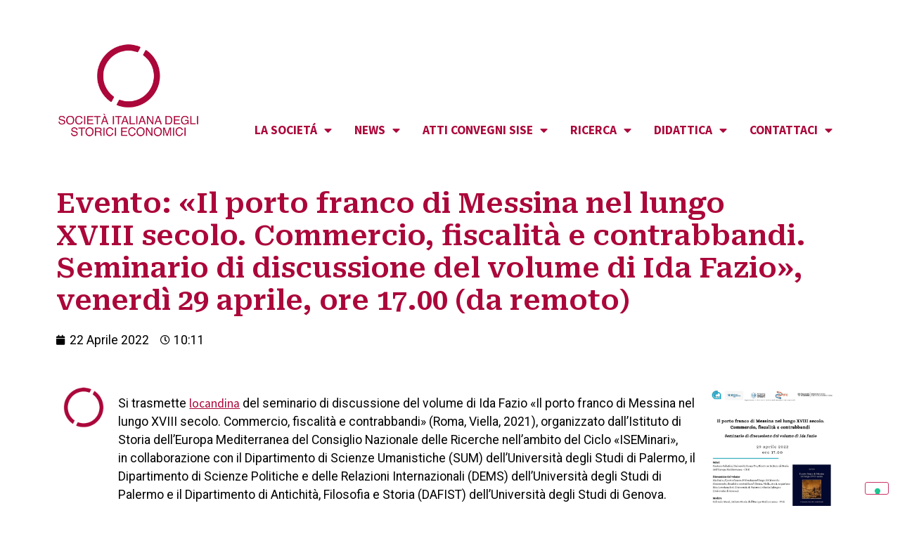

--- FILE ---
content_type: text/html; charset=UTF-8
request_url: https://www.sisenet.it/%EF%BF%BCevento-il-porto-franco-di-messina-nel-lungo-xviii-secolo-commercio-fiscalita-e-contrabbandi-seminario-di-discussione-del-volume-di-ida-fazio-venerdi-29-aprile-ore/
body_size: 20395
content:
<!doctype html>
<html lang="it-IT">
<head>
	<meta charset="UTF-8">
	<meta name="viewport" content="width=device-width, initial-scale=1">
	<link rel="profile" href="https://gmpg.org/xfn/11">
	<meta name='robots' content='index, follow, max-image-preview:large, max-snippet:-1, max-video-preview:-1' />

	<!-- This site is optimized with the Yoast SEO plugin v21.9.1 - https://yoast.com/wordpress/plugins/seo/ -->
	<title>￼Evento: «Il porto franco di Messina nel lungo XVIII secolo. Commercio, fiscalità e contrabbandi. Seminario di discussione del volume di Ida Fazio», venerdì 29 aprile, ore 17.00 (da remoto)￼ - SISENET</title>
	<link rel="canonical" href="https://www.sisenet.it/￼evento-il-porto-franco-di-messina-nel-lungo-xviii-secolo-commercio-fiscalita-e-contrabbandi-seminario-di-discussione-del-volume-di-ida-fazio-venerdi-29-aprile-ore/" />
	<meta property="og:locale" content="it_IT" />
	<meta property="og:type" content="article" />
	<meta property="og:title" content="￼Evento: «Il porto franco di Messina nel lungo XVIII secolo. Commercio, fiscalità e contrabbandi. Seminario di discussione del volume di Ida Fazio», venerdì 29 aprile, ore 17.00 (da remoto)￼ - SISENET" />
	<meta property="og:description" content="Si trasmette locandina del seminario di discussione del volume di Ida Fazio «Il porto franco di Messina nel lungo XVIII secolo. Commercio, fiscalità e contrabbandi» (Roma, Viella, 2021), organizzato dall’Istituto di Storia dell’Europa Mediterranea del Consiglio Nazionale delle Ricerche nell’ambito del Ciclo «ISEMinari», in collaborazione con il Dipartimento di Scienze Umanistiche (SUM) dell’Università degli Studi di Palermo, il Dipartimento di [&hellip;]" />
	<meta property="og:url" content="https://www.sisenet.it/￼evento-il-porto-franco-di-messina-nel-lungo-xviii-secolo-commercio-fiscalita-e-contrabbandi-seminario-di-discussione-del-volume-di-ida-fazio-venerdi-29-aprile-ore/" />
	<meta property="og:site_name" content="SISENET" />
	<meta property="article:published_time" content="2022-04-27T08:11:00+00:00" />
	<meta property="article:modified_time" content="2022-04-22T08:18:12+00:00" />
	<meta name="author" content="Sisenet" />
	<meta name="twitter:card" content="summary_large_image" />
	<meta name="twitter:image" content="https://www.sisenet.it/wp-content/uploads/2022/04/Il-porto-franco-di-Messina-nel-lungo-XVIII-secolo_Web-1-pdf.jpg" />
	<meta name="twitter:label1" content="Scritto da" />
	<meta name="twitter:data1" content="Sisenet" />
	<meta name="twitter:label2" content="Tempo di lettura stimato" />
	<meta name="twitter:data2" content="2 minuti" />
	<script type="application/ld+json" class="yoast-schema-graph">{"@context":"https://schema.org","@graph":[{"@type":"WebPage","@id":"https://www.sisenet.it/%ef%bf%bcevento-il-porto-franco-di-messina-nel-lungo-xviii-secolo-commercio-fiscalita-e-contrabbandi-seminario-di-discussione-del-volume-di-ida-fazio-venerdi-29-aprile-ore/","url":"https://www.sisenet.it/%ef%bf%bcevento-il-porto-franco-di-messina-nel-lungo-xviii-secolo-commercio-fiscalita-e-contrabbandi-seminario-di-discussione-del-volume-di-ida-fazio-venerdi-29-aprile-ore/","name":"￼Evento: «Il porto franco di Messina nel lungo XVIII secolo. Commercio, fiscalità e contrabbandi. Seminario di discussione del volume di Ida Fazio», venerdì 29 aprile, ore 17.00 (da remoto)￼ - SISENET","isPartOf":{"@id":"https://www.sisenet.it/#website"},"primaryImageOfPage":{"@id":"https://www.sisenet.it/%ef%bf%bcevento-il-porto-franco-di-messina-nel-lungo-xviii-secolo-commercio-fiscalita-e-contrabbandi-seminario-di-discussione-del-volume-di-ida-fazio-venerdi-29-aprile-ore/#primaryimage"},"image":{"@id":"https://www.sisenet.it/%ef%bf%bcevento-il-porto-franco-di-messina-nel-lungo-xviii-secolo-commercio-fiscalita-e-contrabbandi-seminario-di-discussione-del-volume-di-ida-fazio-venerdi-29-aprile-ore/#primaryimage"},"thumbnailUrl":"https://www.sisenet.it/wp-content/uploads/2022/04/Il-porto-franco-di-Messina-nel-lungo-XVIII-secolo_Web-1-pdf.jpg","datePublished":"2022-04-27T08:11:00+00:00","dateModified":"2022-04-22T08:18:12+00:00","author":{"@id":"https://www.sisenet.it/#/schema/person/0c3c8829ea9ae1142657fd4e070ac2d4"},"breadcrumb":{"@id":"https://www.sisenet.it/%ef%bf%bcevento-il-porto-franco-di-messina-nel-lungo-xviii-secolo-commercio-fiscalita-e-contrabbandi-seminario-di-discussione-del-volume-di-ida-fazio-venerdi-29-aprile-ore/#breadcrumb"},"inLanguage":"it-IT","potentialAction":[{"@type":"ReadAction","target":["https://www.sisenet.it/%ef%bf%bcevento-il-porto-franco-di-messina-nel-lungo-xviii-secolo-commercio-fiscalita-e-contrabbandi-seminario-di-discussione-del-volume-di-ida-fazio-venerdi-29-aprile-ore/"]}]},{"@type":"ImageObject","inLanguage":"it-IT","@id":"https://www.sisenet.it/%ef%bf%bcevento-il-porto-franco-di-messina-nel-lungo-xviii-secolo-commercio-fiscalita-e-contrabbandi-seminario-di-discussione-del-volume-di-ida-fazio-venerdi-29-aprile-ore/#primaryimage","url":"https://www.sisenet.it/wp-content/uploads/2022/04/Il-porto-franco-di-Messina-nel-lungo-XVIII-secolo_Web-1-pdf.jpg","contentUrl":"https://www.sisenet.it/wp-content/uploads/2022/04/Il-porto-franco-di-Messina-nel-lungo-XVIII-secolo_Web-1-pdf.jpg"},{"@type":"BreadcrumbList","@id":"https://www.sisenet.it/%ef%bf%bcevento-il-porto-franco-di-messina-nel-lungo-xviii-secolo-commercio-fiscalita-e-contrabbandi-seminario-di-discussione-del-volume-di-ida-fazio-venerdi-29-aprile-ore/#breadcrumb","itemListElement":[{"@type":"ListItem","position":1,"name":"Home","item":"https://www.sisenet.it/"},{"@type":"ListItem","position":2,"name":"￼Evento: «Il porto franco di Messina nel lungo XVIII secolo. Commercio, fiscalità e contrabbandi. Seminario di discussione del volume di Ida Fazio», venerdì 29 aprile, ore 17.00 (da remoto)￼"}]},{"@type":"WebSite","@id":"https://www.sisenet.it/#website","url":"https://www.sisenet.it/","name":"SISENET","description":"Società Italiana degli Storici Economici","potentialAction":[{"@type":"SearchAction","target":{"@type":"EntryPoint","urlTemplate":"https://www.sisenet.it/?s={search_term_string}"},"query-input":"required name=search_term_string"}],"inLanguage":"it-IT"},{"@type":"Person","@id":"https://www.sisenet.it/#/schema/person/0c3c8829ea9ae1142657fd4e070ac2d4","name":"Sisenet","image":{"@type":"ImageObject","inLanguage":"it-IT","@id":"https://www.sisenet.it/#/schema/person/image/","url":"https://secure.gravatar.com/avatar/bc993fb568067dd714668eb3c294cdc4?s=96&d=mm&r=g","contentUrl":"https://secure.gravatar.com/avatar/bc993fb568067dd714668eb3c294cdc4?s=96&d=mm&r=g","caption":"Sisenet"},"url":"https://www.sisenet.it/author/sisenet/"}]}</script>
	<!-- / Yoast SEO plugin. -->


<link rel="alternate" type="application/rss+xml" title="SISENET &raquo; Feed" href="https://www.sisenet.it/feed/" />
<link rel="alternate" type="application/rss+xml" title="SISENET &raquo; Feed dei commenti" href="https://www.sisenet.it/comments/feed/" />
<script>
window._wpemojiSettings = {"baseUrl":"https:\/\/s.w.org\/images\/core\/emoji\/14.0.0\/72x72\/","ext":".png","svgUrl":"https:\/\/s.w.org\/images\/core\/emoji\/14.0.0\/svg\/","svgExt":".svg","source":{"concatemoji":"https:\/\/www.sisenet.it\/wp-includes\/js\/wp-emoji-release.min.js?ver=6.4.7"}};
/*! This file is auto-generated */
!function(i,n){var o,s,e;function c(e){try{var t={supportTests:e,timestamp:(new Date).valueOf()};sessionStorage.setItem(o,JSON.stringify(t))}catch(e){}}function p(e,t,n){e.clearRect(0,0,e.canvas.width,e.canvas.height),e.fillText(t,0,0);var t=new Uint32Array(e.getImageData(0,0,e.canvas.width,e.canvas.height).data),r=(e.clearRect(0,0,e.canvas.width,e.canvas.height),e.fillText(n,0,0),new Uint32Array(e.getImageData(0,0,e.canvas.width,e.canvas.height).data));return t.every(function(e,t){return e===r[t]})}function u(e,t,n){switch(t){case"flag":return n(e,"\ud83c\udff3\ufe0f\u200d\u26a7\ufe0f","\ud83c\udff3\ufe0f\u200b\u26a7\ufe0f")?!1:!n(e,"\ud83c\uddfa\ud83c\uddf3","\ud83c\uddfa\u200b\ud83c\uddf3")&&!n(e,"\ud83c\udff4\udb40\udc67\udb40\udc62\udb40\udc65\udb40\udc6e\udb40\udc67\udb40\udc7f","\ud83c\udff4\u200b\udb40\udc67\u200b\udb40\udc62\u200b\udb40\udc65\u200b\udb40\udc6e\u200b\udb40\udc67\u200b\udb40\udc7f");case"emoji":return!n(e,"\ud83e\udef1\ud83c\udffb\u200d\ud83e\udef2\ud83c\udfff","\ud83e\udef1\ud83c\udffb\u200b\ud83e\udef2\ud83c\udfff")}return!1}function f(e,t,n){var r="undefined"!=typeof WorkerGlobalScope&&self instanceof WorkerGlobalScope?new OffscreenCanvas(300,150):i.createElement("canvas"),a=r.getContext("2d",{willReadFrequently:!0}),o=(a.textBaseline="top",a.font="600 32px Arial",{});return e.forEach(function(e){o[e]=t(a,e,n)}),o}function t(e){var t=i.createElement("script");t.src=e,t.defer=!0,i.head.appendChild(t)}"undefined"!=typeof Promise&&(o="wpEmojiSettingsSupports",s=["flag","emoji"],n.supports={everything:!0,everythingExceptFlag:!0},e=new Promise(function(e){i.addEventListener("DOMContentLoaded",e,{once:!0})}),new Promise(function(t){var n=function(){try{var e=JSON.parse(sessionStorage.getItem(o));if("object"==typeof e&&"number"==typeof e.timestamp&&(new Date).valueOf()<e.timestamp+604800&&"object"==typeof e.supportTests)return e.supportTests}catch(e){}return null}();if(!n){if("undefined"!=typeof Worker&&"undefined"!=typeof OffscreenCanvas&&"undefined"!=typeof URL&&URL.createObjectURL&&"undefined"!=typeof Blob)try{var e="postMessage("+f.toString()+"("+[JSON.stringify(s),u.toString(),p.toString()].join(",")+"));",r=new Blob([e],{type:"text/javascript"}),a=new Worker(URL.createObjectURL(r),{name:"wpTestEmojiSupports"});return void(a.onmessage=function(e){c(n=e.data),a.terminate(),t(n)})}catch(e){}c(n=f(s,u,p))}t(n)}).then(function(e){for(var t in e)n.supports[t]=e[t],n.supports.everything=n.supports.everything&&n.supports[t],"flag"!==t&&(n.supports.everythingExceptFlag=n.supports.everythingExceptFlag&&n.supports[t]);n.supports.everythingExceptFlag=n.supports.everythingExceptFlag&&!n.supports.flag,n.DOMReady=!1,n.readyCallback=function(){n.DOMReady=!0}}).then(function(){return e}).then(function(){var e;n.supports.everything||(n.readyCallback(),(e=n.source||{}).concatemoji?t(e.concatemoji):e.wpemoji&&e.twemoji&&(t(e.twemoji),t(e.wpemoji)))}))}((window,document),window._wpemojiSettings);
</script>
<style id='wp-emoji-styles-inline-css'>

	img.wp-smiley, img.emoji {
		display: inline !important;
		border: none !important;
		box-shadow: none !important;
		height: 1em !important;
		width: 1em !important;
		margin: 0 0.07em !important;
		vertical-align: -0.1em !important;
		background: none !important;
		padding: 0 !important;
	}
</style>
<link rel='stylesheet' id='wp-block-library-css' href='https://www.sisenet.it/wp-includes/css/dist/block-library/style.min.css?ver=6.4.7' media='all' />
<style id='classic-theme-styles-inline-css'>
/*! This file is auto-generated */
.wp-block-button__link{color:#fff;background-color:#32373c;border-radius:9999px;box-shadow:none;text-decoration:none;padding:calc(.667em + 2px) calc(1.333em + 2px);font-size:1.125em}.wp-block-file__button{background:#32373c;color:#fff;text-decoration:none}
</style>
<style id='global-styles-inline-css'>
body{--wp--preset--color--black: #000000;--wp--preset--color--cyan-bluish-gray: #abb8c3;--wp--preset--color--white: #ffffff;--wp--preset--color--pale-pink: #f78da7;--wp--preset--color--vivid-red: #cf2e2e;--wp--preset--color--luminous-vivid-orange: #ff6900;--wp--preset--color--luminous-vivid-amber: #fcb900;--wp--preset--color--light-green-cyan: #7bdcb5;--wp--preset--color--vivid-green-cyan: #00d084;--wp--preset--color--pale-cyan-blue: #8ed1fc;--wp--preset--color--vivid-cyan-blue: #0693e3;--wp--preset--color--vivid-purple: #9b51e0;--wp--preset--gradient--vivid-cyan-blue-to-vivid-purple: linear-gradient(135deg,rgba(6,147,227,1) 0%,rgb(155,81,224) 100%);--wp--preset--gradient--light-green-cyan-to-vivid-green-cyan: linear-gradient(135deg,rgb(122,220,180) 0%,rgb(0,208,130) 100%);--wp--preset--gradient--luminous-vivid-amber-to-luminous-vivid-orange: linear-gradient(135deg,rgba(252,185,0,1) 0%,rgba(255,105,0,1) 100%);--wp--preset--gradient--luminous-vivid-orange-to-vivid-red: linear-gradient(135deg,rgba(255,105,0,1) 0%,rgb(207,46,46) 100%);--wp--preset--gradient--very-light-gray-to-cyan-bluish-gray: linear-gradient(135deg,rgb(238,238,238) 0%,rgb(169,184,195) 100%);--wp--preset--gradient--cool-to-warm-spectrum: linear-gradient(135deg,rgb(74,234,220) 0%,rgb(151,120,209) 20%,rgb(207,42,186) 40%,rgb(238,44,130) 60%,rgb(251,105,98) 80%,rgb(254,248,76) 100%);--wp--preset--gradient--blush-light-purple: linear-gradient(135deg,rgb(255,206,236) 0%,rgb(152,150,240) 100%);--wp--preset--gradient--blush-bordeaux: linear-gradient(135deg,rgb(254,205,165) 0%,rgb(254,45,45) 50%,rgb(107,0,62) 100%);--wp--preset--gradient--luminous-dusk: linear-gradient(135deg,rgb(255,203,112) 0%,rgb(199,81,192) 50%,rgb(65,88,208) 100%);--wp--preset--gradient--pale-ocean: linear-gradient(135deg,rgb(255,245,203) 0%,rgb(182,227,212) 50%,rgb(51,167,181) 100%);--wp--preset--gradient--electric-grass: linear-gradient(135deg,rgb(202,248,128) 0%,rgb(113,206,126) 100%);--wp--preset--gradient--midnight: linear-gradient(135deg,rgb(2,3,129) 0%,rgb(40,116,252) 100%);--wp--preset--font-size--small: 13px;--wp--preset--font-size--medium: 20px;--wp--preset--font-size--large: 36px;--wp--preset--font-size--x-large: 42px;--wp--preset--spacing--20: 0.44rem;--wp--preset--spacing--30: 0.67rem;--wp--preset--spacing--40: 1rem;--wp--preset--spacing--50: 1.5rem;--wp--preset--spacing--60: 2.25rem;--wp--preset--spacing--70: 3.38rem;--wp--preset--spacing--80: 5.06rem;--wp--preset--shadow--natural: 6px 6px 9px rgba(0, 0, 0, 0.2);--wp--preset--shadow--deep: 12px 12px 50px rgba(0, 0, 0, 0.4);--wp--preset--shadow--sharp: 6px 6px 0px rgba(0, 0, 0, 0.2);--wp--preset--shadow--outlined: 6px 6px 0px -3px rgba(255, 255, 255, 1), 6px 6px rgba(0, 0, 0, 1);--wp--preset--shadow--crisp: 6px 6px 0px rgba(0, 0, 0, 1);}:where(.is-layout-flex){gap: 0.5em;}:where(.is-layout-grid){gap: 0.5em;}body .is-layout-flow > .alignleft{float: left;margin-inline-start: 0;margin-inline-end: 2em;}body .is-layout-flow > .alignright{float: right;margin-inline-start: 2em;margin-inline-end: 0;}body .is-layout-flow > .aligncenter{margin-left: auto !important;margin-right: auto !important;}body .is-layout-constrained > .alignleft{float: left;margin-inline-start: 0;margin-inline-end: 2em;}body .is-layout-constrained > .alignright{float: right;margin-inline-start: 2em;margin-inline-end: 0;}body .is-layout-constrained > .aligncenter{margin-left: auto !important;margin-right: auto !important;}body .is-layout-constrained > :where(:not(.alignleft):not(.alignright):not(.alignfull)){max-width: var(--wp--style--global--content-size);margin-left: auto !important;margin-right: auto !important;}body .is-layout-constrained > .alignwide{max-width: var(--wp--style--global--wide-size);}body .is-layout-flex{display: flex;}body .is-layout-flex{flex-wrap: wrap;align-items: center;}body .is-layout-flex > *{margin: 0;}body .is-layout-grid{display: grid;}body .is-layout-grid > *{margin: 0;}:where(.wp-block-columns.is-layout-flex){gap: 2em;}:where(.wp-block-columns.is-layout-grid){gap: 2em;}:where(.wp-block-post-template.is-layout-flex){gap: 1.25em;}:where(.wp-block-post-template.is-layout-grid){gap: 1.25em;}.has-black-color{color: var(--wp--preset--color--black) !important;}.has-cyan-bluish-gray-color{color: var(--wp--preset--color--cyan-bluish-gray) !important;}.has-white-color{color: var(--wp--preset--color--white) !important;}.has-pale-pink-color{color: var(--wp--preset--color--pale-pink) !important;}.has-vivid-red-color{color: var(--wp--preset--color--vivid-red) !important;}.has-luminous-vivid-orange-color{color: var(--wp--preset--color--luminous-vivid-orange) !important;}.has-luminous-vivid-amber-color{color: var(--wp--preset--color--luminous-vivid-amber) !important;}.has-light-green-cyan-color{color: var(--wp--preset--color--light-green-cyan) !important;}.has-vivid-green-cyan-color{color: var(--wp--preset--color--vivid-green-cyan) !important;}.has-pale-cyan-blue-color{color: var(--wp--preset--color--pale-cyan-blue) !important;}.has-vivid-cyan-blue-color{color: var(--wp--preset--color--vivid-cyan-blue) !important;}.has-vivid-purple-color{color: var(--wp--preset--color--vivid-purple) !important;}.has-black-background-color{background-color: var(--wp--preset--color--black) !important;}.has-cyan-bluish-gray-background-color{background-color: var(--wp--preset--color--cyan-bluish-gray) !important;}.has-white-background-color{background-color: var(--wp--preset--color--white) !important;}.has-pale-pink-background-color{background-color: var(--wp--preset--color--pale-pink) !important;}.has-vivid-red-background-color{background-color: var(--wp--preset--color--vivid-red) !important;}.has-luminous-vivid-orange-background-color{background-color: var(--wp--preset--color--luminous-vivid-orange) !important;}.has-luminous-vivid-amber-background-color{background-color: var(--wp--preset--color--luminous-vivid-amber) !important;}.has-light-green-cyan-background-color{background-color: var(--wp--preset--color--light-green-cyan) !important;}.has-vivid-green-cyan-background-color{background-color: var(--wp--preset--color--vivid-green-cyan) !important;}.has-pale-cyan-blue-background-color{background-color: var(--wp--preset--color--pale-cyan-blue) !important;}.has-vivid-cyan-blue-background-color{background-color: var(--wp--preset--color--vivid-cyan-blue) !important;}.has-vivid-purple-background-color{background-color: var(--wp--preset--color--vivid-purple) !important;}.has-black-border-color{border-color: var(--wp--preset--color--black) !important;}.has-cyan-bluish-gray-border-color{border-color: var(--wp--preset--color--cyan-bluish-gray) !important;}.has-white-border-color{border-color: var(--wp--preset--color--white) !important;}.has-pale-pink-border-color{border-color: var(--wp--preset--color--pale-pink) !important;}.has-vivid-red-border-color{border-color: var(--wp--preset--color--vivid-red) !important;}.has-luminous-vivid-orange-border-color{border-color: var(--wp--preset--color--luminous-vivid-orange) !important;}.has-luminous-vivid-amber-border-color{border-color: var(--wp--preset--color--luminous-vivid-amber) !important;}.has-light-green-cyan-border-color{border-color: var(--wp--preset--color--light-green-cyan) !important;}.has-vivid-green-cyan-border-color{border-color: var(--wp--preset--color--vivid-green-cyan) !important;}.has-pale-cyan-blue-border-color{border-color: var(--wp--preset--color--pale-cyan-blue) !important;}.has-vivid-cyan-blue-border-color{border-color: var(--wp--preset--color--vivid-cyan-blue) !important;}.has-vivid-purple-border-color{border-color: var(--wp--preset--color--vivid-purple) !important;}.has-vivid-cyan-blue-to-vivid-purple-gradient-background{background: var(--wp--preset--gradient--vivid-cyan-blue-to-vivid-purple) !important;}.has-light-green-cyan-to-vivid-green-cyan-gradient-background{background: var(--wp--preset--gradient--light-green-cyan-to-vivid-green-cyan) !important;}.has-luminous-vivid-amber-to-luminous-vivid-orange-gradient-background{background: var(--wp--preset--gradient--luminous-vivid-amber-to-luminous-vivid-orange) !important;}.has-luminous-vivid-orange-to-vivid-red-gradient-background{background: var(--wp--preset--gradient--luminous-vivid-orange-to-vivid-red) !important;}.has-very-light-gray-to-cyan-bluish-gray-gradient-background{background: var(--wp--preset--gradient--very-light-gray-to-cyan-bluish-gray) !important;}.has-cool-to-warm-spectrum-gradient-background{background: var(--wp--preset--gradient--cool-to-warm-spectrum) !important;}.has-blush-light-purple-gradient-background{background: var(--wp--preset--gradient--blush-light-purple) !important;}.has-blush-bordeaux-gradient-background{background: var(--wp--preset--gradient--blush-bordeaux) !important;}.has-luminous-dusk-gradient-background{background: var(--wp--preset--gradient--luminous-dusk) !important;}.has-pale-ocean-gradient-background{background: var(--wp--preset--gradient--pale-ocean) !important;}.has-electric-grass-gradient-background{background: var(--wp--preset--gradient--electric-grass) !important;}.has-midnight-gradient-background{background: var(--wp--preset--gradient--midnight) !important;}.has-small-font-size{font-size: var(--wp--preset--font-size--small) !important;}.has-medium-font-size{font-size: var(--wp--preset--font-size--medium) !important;}.has-large-font-size{font-size: var(--wp--preset--font-size--large) !important;}.has-x-large-font-size{font-size: var(--wp--preset--font-size--x-large) !important;}
.wp-block-navigation a:where(:not(.wp-element-button)){color: inherit;}
:where(.wp-block-post-template.is-layout-flex){gap: 1.25em;}:where(.wp-block-post-template.is-layout-grid){gap: 1.25em;}
:where(.wp-block-columns.is-layout-flex){gap: 2em;}:where(.wp-block-columns.is-layout-grid){gap: 2em;}
.wp-block-pullquote{font-size: 1.5em;line-height: 1.6;}
</style>
<link rel='stylesheet' id='contact-form-7-css' href='https://www.sisenet.it/wp-content/plugins/contact-form-7/includes/css/styles.css?ver=5.8.6' media='all' />
<link rel='stylesheet' id='parent-style-css' href='https://www.sisenet.it/wp-content/themes/hello-elementor/style.css?ver=6.4.7' media='all' />
<link rel='stylesheet' id='hello-elementor-css' href='https://www.sisenet.it/wp-content/themes/hello-elementor/style.min.css?ver=3.0.1' media='all' />
<link rel='stylesheet' id='hello-elementor-theme-style-css' href='https://www.sisenet.it/wp-content/themes/hello-elementor/theme.min.css?ver=3.0.1' media='all' />
<link rel='stylesheet' id='hello-elementor-header-footer-css' href='https://www.sisenet.it/wp-content/themes/hello-elementor/header-footer.min.css?ver=3.0.1' media='all' />
<link rel='stylesheet' id='elementor-frontend-css' href='https://www.sisenet.it/wp-content/plugins/elementor/assets/css/frontend-lite.min.css?ver=3.18.3' media='all' />
<link rel='stylesheet' id='elementor-post-5705-css' href='https://www.sisenet.it/wp-content/uploads/elementor/css/post-5705.css?ver=1706192116' media='all' />
<link rel='stylesheet' id='elementor-icons-css' href='https://www.sisenet.it/wp-content/plugins/elementor/assets/lib/eicons/css/elementor-icons.min.css?ver=5.25.0' media='all' />
<link rel='stylesheet' id='swiper-css' href='https://www.sisenet.it/wp-content/plugins/elementor/assets/lib/swiper/v8/css/swiper.min.css?ver=8.4.5' media='all' />
<link rel='stylesheet' id='elementor-pro-css' href='https://www.sisenet.it/wp-content/plugins/elementor-pro/assets/css/frontend-lite.min.css?ver=3.18.3' media='all' />
<link rel='stylesheet' id='elementor-global-css' href='https://www.sisenet.it/wp-content/uploads/elementor/css/global.css?ver=1706192116' media='all' />
<link rel='stylesheet' id='elementor-post-5723-css' href='https://www.sisenet.it/wp-content/uploads/elementor/css/post-5723.css?ver=1706192116' media='all' />
<link rel='stylesheet' id='elementor-post-6020-css' href='https://www.sisenet.it/wp-content/uploads/elementor/css/post-6020.css?ver=1729100443' media='all' />
<link rel='stylesheet' id='elementor-post-5764-css' href='https://www.sisenet.it/wp-content/uploads/elementor/css/post-5764.css?ver=1706192518' media='all' />
<link rel='stylesheet' id='google-fonts-1-css' href='https://fonts.googleapis.com/css?family=Roboto%3A100%2C100italic%2C200%2C200italic%2C300%2C300italic%2C400%2C400italic%2C500%2C500italic%2C600%2C600italic%2C700%2C700italic%2C800%2C800italic%2C900%2C900italic%7CRoboto+Slab%3A100%2C100italic%2C200%2C200italic%2C300%2C300italic%2C400%2C400italic%2C500%2C500italic%2C600%2C600italic%2C700%2C700italic%2C800%2C800italic%2C900%2C900italic%7CSource+Sans+Pro%3A100%2C100italic%2C200%2C200italic%2C300%2C300italic%2C400%2C400italic%2C500%2C500italic%2C600%2C600italic%2C700%2C700italic%2C800%2C800italic%2C900%2C900italic%7CRoboto+Serif%3A100%2C100italic%2C200%2C200italic%2C300%2C300italic%2C400%2C400italic%2C500%2C500italic%2C600%2C600italic%2C700%2C700italic%2C800%2C800italic%2C900%2C900italic&#038;display=swap&#038;ver=6.4.7' media='all' />
<link rel='stylesheet' id='elementor-icons-shared-0-css' href='https://www.sisenet.it/wp-content/plugins/elementor/assets/lib/font-awesome/css/fontawesome.min.css?ver=5.15.3' media='all' />
<link rel='stylesheet' id='elementor-icons-fa-solid-css' href='https://www.sisenet.it/wp-content/plugins/elementor/assets/lib/font-awesome/css/solid.min.css?ver=5.15.3' media='all' />
<link rel='stylesheet' id='elementor-icons-fa-brands-css' href='https://www.sisenet.it/wp-content/plugins/elementor/assets/lib/font-awesome/css/brands.min.css?ver=5.15.3' media='all' />
<link rel="preconnect" href="https://fonts.gstatic.com/" crossorigin><link rel="https://api.w.org/" href="https://www.sisenet.it/wp-json/" /><link rel="alternate" type="application/json" href="https://www.sisenet.it/wp-json/wp/v2/posts/4915" /><link rel="EditURI" type="application/rsd+xml" title="RSD" href="https://www.sisenet.it/xmlrpc.php?rsd" />
<meta name="generator" content="WordPress 6.4.7" />
<link rel='shortlink' href='https://www.sisenet.it/?p=4915' />
<link rel="alternate" type="application/json+oembed" href="https://www.sisenet.it/wp-json/oembed/1.0/embed?url=https%3A%2F%2Fwww.sisenet.it%2F%25ef%25bf%25bcevento-il-porto-franco-di-messina-nel-lungo-xviii-secolo-commercio-fiscalita-e-contrabbandi-seminario-di-discussione-del-volume-di-ida-fazio-venerdi-29-aprile-ore%2F" />
<link rel="alternate" type="text/xml+oembed" href="https://www.sisenet.it/wp-json/oembed/1.0/embed?url=https%3A%2F%2Fwww.sisenet.it%2F%25ef%25bf%25bcevento-il-porto-franco-di-messina-nel-lungo-xviii-secolo-commercio-fiscalita-e-contrabbandi-seminario-di-discussione-del-volume-di-ida-fazio-venerdi-29-aprile-ore%2F&#038;format=xml" />
<meta name="generator" content="Elementor 3.18.3; features: e_dom_optimization, e_optimized_assets_loading, e_optimized_css_loading, additional_custom_breakpoints, block_editor_assets_optimize, e_image_loading_optimization; settings: css_print_method-external, google_font-enabled, font_display-swap">
<script type="text/javascript">
var _iub = _iub || [];
_iub.csConfiguration = {"askConsentAtCookiePolicyUpdate":true,"floatingPreferencesButtonDisplay":"bottom-right","perPurposeConsent":true,"siteId":3360531,"whitelabel":false,"cookiePolicyId":44073407,"lang":"it", "banner":{ "acceptButtonDisplay":true,"backgroundColor":"#FC0000","brandBackgroundColor":"#EBD6D6","brandTextColor":"#DE1010","closeButtonDisplay":false,"customizeButtonDisplay":true,"explicitWithdrawal":true,"fontSizeBody":"16px","listPurposes":true,"logo":"[data-uri]","position":"float-top-center","rejectButtonDisplay":true }};
</script>
<script type="text/javascript" src="https://cs.iubenda.com/autoblocking/3360531.js"></script>
<script type="text/javascript" src="//cdn.iubenda.com/cs/iubenda_cs.js" charset="UTF-8" async></script>



<!-- Matomo -->
<script>
  var _paq = window._paq = window._paq || [];
  /* tracker methods like "setCustomDimension" should be called before "trackPageView" */
  _paq.push(['trackPageView']);
  _paq.push(['enableLinkTracking']);
  (function() {
    var u="https://competenzedigitali.matomo.cloud/";
    _paq.push(['setTrackerUrl', u+'matomo.php']);
    _paq.push(['setSiteId', '5']);
    var d=document, g=d.createElement('script'), s=d.getElementsByTagName('script')[0];
    g.async=true; g.src='//cdn.matomo.cloud/competenzedigitali.matomo.cloud/matomo.js'; s.parentNode.insertBefore(g,s);
  })();
</script>
<!-- End Matomo Code -->

</head>
<body class="post-template-default single single-post postid-4915 single-format-standard elementor-default elementor-kit-5705 elementor-page-5764">


<a class="skip-link screen-reader-text" href="#content">Vai al contenuto</a>

		<div data-elementor-type="header" data-elementor-id="5723" class="elementor elementor-5723 elementor-location-header" data-elementor-post-type="elementor_library">
								<section class="elementor-section elementor-top-section elementor-element elementor-element-2cb3fc1 elementor-section-boxed elementor-section-height-default elementor-section-height-default" data-id="2cb3fc1" data-element_type="section">
						<div class="elementor-container elementor-column-gap-default">
					<div class="elementor-column elementor-col-50 elementor-top-column elementor-element elementor-element-8e26cb1" data-id="8e26cb1" data-element_type="column">
			<div class="elementor-widget-wrap elementor-element-populated">
								<div class="elementor-element elementor-element-7e3df36 elementor-widget elementor-widget-image" data-id="7e3df36" data-element_type="widget" data-widget_type="image.default">
				<div class="elementor-widget-container">
			<style>/*! elementor - v3.18.0 - 20-12-2023 */
.elementor-widget-image{text-align:center}.elementor-widget-image a{display:inline-block}.elementor-widget-image a img[src$=".svg"]{width:48px}.elementor-widget-image img{vertical-align:middle;display:inline-block}</style>													<a href="https://www.sisenet.it">
							<img width="350" height="234" src="https://www.sisenet.it/wp-content/uploads/2023/08/logo-sisenet-rosso-350.png" class="attachment-large size-large wp-image-5899" alt="logo sise" srcset="https://www.sisenet.it/wp-content/uploads/2023/08/logo-sisenet-rosso-350.png 350w, https://www.sisenet.it/wp-content/uploads/2023/08/logo-sisenet-rosso-350-300x201.png 300w" sizes="(max-width: 350px) 100vw, 350px" />								</a>
															</div>
				</div>
					</div>
		</div>
				<div class="elementor-column elementor-col-50 elementor-top-column elementor-element elementor-element-fc19597" data-id="fc19597" data-element_type="column">
			<div class="elementor-widget-wrap elementor-element-populated">
								<div class="elementor-element elementor-element-cdb5f7a elementor-nav-menu__align-right elementor-nav-menu--dropdown-tablet elementor-nav-menu__text-align-aside elementor-nav-menu--toggle elementor-nav-menu--burger elementor-widget elementor-widget-nav-menu" data-id="cdb5f7a" data-element_type="widget" data-settings="{&quot;layout&quot;:&quot;horizontal&quot;,&quot;submenu_icon&quot;:{&quot;value&quot;:&quot;&lt;i class=\&quot;fas fa-caret-down\&quot;&gt;&lt;\/i&gt;&quot;,&quot;library&quot;:&quot;fa-solid&quot;},&quot;toggle&quot;:&quot;burger&quot;}" data-widget_type="nav-menu.default">
				<div class="elementor-widget-container">
			<link rel="stylesheet" href="https://www.sisenet.it/wp-content/plugins/elementor-pro/assets/css/widget-nav-menu.min.css">			<nav class="elementor-nav-menu--main elementor-nav-menu__container elementor-nav-menu--layout-horizontal e--pointer-underline e--animation-fade">
				<ul id="menu-1-cdb5f7a" class="elementor-nav-menu"><li class="menu-item menu-item-type-custom menu-item-object-custom menu-item-has-children menu-item-2269"><a href="#0" class="elementor-item elementor-item-anchor">LA SOCIETÁ</a>
<ul class="sub-menu elementor-nav-menu--dropdown">
	<li class="menu-item menu-item-type-post_type menu-item-object-page menu-item-2375"><a href="https://www.sisenet.it/storia-sise/" class="elementor-sub-item">STORIA</a></li>
	<li class="menu-item menu-item-type-post_type menu-item-object-page menu-item-2377"><a href="https://www.sisenet.it/consiglio-direttivo/" class="elementor-sub-item">CONSIGLIO DIRETTIVO</a></li>
	<li class="menu-item menu-item-type-post_type menu-item-object-page menu-item-2376"><a href="https://www.sisenet.it/colleggio-dei-revisori/" class="elementor-sub-item">COLLEGIO DEI REVISORI</a></li>
	<li class="menu-item menu-item-type-post_type menu-item-object-page menu-item-5840"><a href="https://www.sisenet.it/verbali-riunioni/" class="elementor-sub-item">VERBALI RIUNIONI</a></li>
	<li class="menu-item menu-item-type-post_type menu-item-object-page menu-item-2381"><a href="https://www.sisenet.it/come-associarsi/" class="elementor-sub-item">COME ASSOCIARSI</a></li>
	<li class="menu-item menu-item-type-post_type menu-item-object-page menu-item-2720"><a href="https://www.sisenet.it/soci/" class="elementor-sub-item">SOCI</a></li>
	<li class="menu-item menu-item-type-post_type menu-item-object-page menu-item-3994"><a href="https://www.sisenet.it/statuto/" class="elementor-sub-item">STATUTO</a></li>
</ul>
</li>
<li class="menu-item menu-item-type-custom menu-item-object-custom menu-item-has-children menu-item-2271"><a href="#0" class="elementor-item elementor-item-anchor">NEWS</a>
<ul class="sub-menu elementor-nav-menu--dropdown">
	<li class="menu-item menu-item-type-post_type menu-item-object-page menu-item-5875"><a href="https://www.sisenet.it/news-call-for-papers/" class="elementor-sub-item">CALL FOR PAPERS</a></li>
	<li class="menu-item menu-item-type-post_type menu-item-object-page menu-item-5876"><a href="https://www.sisenet.it/news-convegni/" class="elementor-sub-item">CONVEGNI</a></li>
	<li class="menu-item menu-item-type-post_type menu-item-object-page menu-item-5857"><a href="https://www.sisenet.it/news-concorsi-borse-di-studio/" class="elementor-sub-item">CONCORSI E BORSE DI STUDIO</a></li>
	<li class="menu-item menu-item-type-post_type menu-item-object-page menu-item-5874"><a href="https://www.sisenet.it/news-novita-editoriali/" class="elementor-sub-item">NOVITA&#8217; EDITORIALI</a></li>
	<li class="menu-item menu-item-type-post_type menu-item-object-page menu-item-5851"><a href="https://www.sisenet.it/news-sise-informa/" class="elementor-sub-item">SISE INFORMA</a></li>
	<li class="menu-item menu-item-type-post_type menu-item-object-page menu-item-4606"><a href="https://www.sisenet.it/rassegna-stampa/" class="elementor-sub-item">RASSEGNA STAMPA</a></li>
</ul>
</li>
<li class="menu-item menu-item-type-post_type menu-item-object-page menu-item-has-children menu-item-4870"><a href="https://www.sisenet.it/pubblicazioni-sise/" class="elementor-item">ATTI CONVEGNI SISE</a>
<ul class="sub-menu elementor-nav-menu--dropdown">
	<li class="menu-item menu-item-type-post_type menu-item-object-page menu-item-5458"><a href="https://www.sisenet.it/credito-sviluppo-economico-in-italia-dal-medioevo-eta-contemporanea/" class="elementor-sub-item">Credito e sviluppo economico in Italia dal Medioevo all’età contemporane</a></li>
	<li class="menu-item menu-item-type-post_type menu-item-object-page menu-item-5340"><a href="https://www.sisenet.it/innovazione-sviluppo-tecnologia-organizzazione-fra-teoria-economica-ricerca-storica/" class="elementor-sub-item">Innovazione e sviluppo: tecnologia e organizzazione fra teoria economica e ricerca storica</a></li>
	<li class="menu-item menu-item-type-post_type menu-item-object-page menu-item-5180"><a href="https://www.sisenet.it/tra-rendita-e-investimenti/" class="elementor-sub-item">Tra rendita e investimenti. Formazione e gestione dei grandi patrimoni in Italia in età moderna e contemporanea</a></li>
	<li class="menu-item menu-item-type-post_type menu-item-object-page menu-item-5392"><a href="https://www.sisenet.it/lavoro-come-fattore-produttivo-come-risorsa-nella-storia-economica-italiana/" class="elementor-sub-item">Il lavoro come fattore produttivo e come risorsa nella storia economica italiana</a></li>
	<li class="menu-item menu-item-type-post_type menu-item-object-page menu-item-5286"><a href="https://www.sisenet.it/tra-vecchi-nuovi-equilibri/" class="elementor-sub-item">Tra vecchi e nuovi equilibri. Domanda e offerta di servizi in Italia in età moderna e contemporanea</a></li>
</ul>
</li>
<li class="menu-item menu-item-type-custom menu-item-object-custom menu-item-has-children menu-item-4491"><a href="#0" class="elementor-item elementor-item-anchor">RICERCA</a>
<ul class="sub-menu elementor-nav-menu--dropdown">
	<li class="menu-item menu-item-type-post_type menu-item-object-page menu-item-4611"><a href="https://www.sisenet.it/fonti-archivi/" class="elementor-sub-item">FONTI E ARCHIVI</a></li>
	<li class="menu-item menu-item-type-custom menu-item-object-custom menu-item-2624"><a target="_blank" rel="noopener" href="http://www.anvur.it/attivita/classificazione-delle-riviste/classificazione-delle-riviste-ai-fini-dellabilitazione-scientifica-nazionale/elenchi-di-riviste-scientifiche-e-di-classe-a/" class="elementor-sub-item">RIVISTE &#8211; ANVUR (sito web esterno)</a></li>
</ul>
</li>
<li class="menu-item menu-item-type-custom menu-item-object-custom menu-item-has-children menu-item-4492"><a href="#0" class="elementor-item elementor-item-anchor">DIDATTICA</a>
<ul class="sub-menu elementor-nav-menu--dropdown">
	<li class="menu-item menu-item-type-post_type menu-item-object-page menu-item-4481"><a href="https://www.sisenet.it/insegnamenti-2/" class="elementor-sub-item">INSEGNAMENTI</a></li>
	<li class="menu-item menu-item-type-post_type menu-item-object-page menu-item-4480"><a href="https://www.sisenet.it/materiali-didattici/" class="elementor-sub-item">MATERIALI</a></li>
</ul>
</li>
<li class="menu-item menu-item-type-post_type menu-item-object-page menu-item-has-children menu-item-2433"><a href="https://www.sisenet.it/contattaci/" class="elementor-item">CONTATTACI</a>
<ul class="sub-menu elementor-nav-menu--dropdown">
	<li class="menu-item menu-item-type-post_type menu-item-object-page menu-item-4619"><a href="https://www.sisenet.it/redazione-web/" class="elementor-sub-item">Redazione web</a></li>
</ul>
</li>
</ul>			</nav>
					<div class="elementor-menu-toggle" role="button" tabindex="0" aria-label="Menu di commutazione" aria-expanded="false">
			<i aria-hidden="true" role="presentation" class="elementor-menu-toggle__icon--open eicon-menu-bar"></i><i aria-hidden="true" role="presentation" class="elementor-menu-toggle__icon--close eicon-close"></i>			<span class="elementor-screen-only">Menu</span>
		</div>
					<nav class="elementor-nav-menu--dropdown elementor-nav-menu__container" aria-hidden="true">
				<ul id="menu-2-cdb5f7a" class="elementor-nav-menu"><li class="menu-item menu-item-type-custom menu-item-object-custom menu-item-has-children menu-item-2269"><a href="#0" class="elementor-item elementor-item-anchor" tabindex="-1">LA SOCIETÁ</a>
<ul class="sub-menu elementor-nav-menu--dropdown">
	<li class="menu-item menu-item-type-post_type menu-item-object-page menu-item-2375"><a href="https://www.sisenet.it/storia-sise/" class="elementor-sub-item" tabindex="-1">STORIA</a></li>
	<li class="menu-item menu-item-type-post_type menu-item-object-page menu-item-2377"><a href="https://www.sisenet.it/consiglio-direttivo/" class="elementor-sub-item" tabindex="-1">CONSIGLIO DIRETTIVO</a></li>
	<li class="menu-item menu-item-type-post_type menu-item-object-page menu-item-2376"><a href="https://www.sisenet.it/colleggio-dei-revisori/" class="elementor-sub-item" tabindex="-1">COLLEGIO DEI REVISORI</a></li>
	<li class="menu-item menu-item-type-post_type menu-item-object-page menu-item-5840"><a href="https://www.sisenet.it/verbali-riunioni/" class="elementor-sub-item" tabindex="-1">VERBALI RIUNIONI</a></li>
	<li class="menu-item menu-item-type-post_type menu-item-object-page menu-item-2381"><a href="https://www.sisenet.it/come-associarsi/" class="elementor-sub-item" tabindex="-1">COME ASSOCIARSI</a></li>
	<li class="menu-item menu-item-type-post_type menu-item-object-page menu-item-2720"><a href="https://www.sisenet.it/soci/" class="elementor-sub-item" tabindex="-1">SOCI</a></li>
	<li class="menu-item menu-item-type-post_type menu-item-object-page menu-item-3994"><a href="https://www.sisenet.it/statuto/" class="elementor-sub-item" tabindex="-1">STATUTO</a></li>
</ul>
</li>
<li class="menu-item menu-item-type-custom menu-item-object-custom menu-item-has-children menu-item-2271"><a href="#0" class="elementor-item elementor-item-anchor" tabindex="-1">NEWS</a>
<ul class="sub-menu elementor-nav-menu--dropdown">
	<li class="menu-item menu-item-type-post_type menu-item-object-page menu-item-5875"><a href="https://www.sisenet.it/news-call-for-papers/" class="elementor-sub-item" tabindex="-1">CALL FOR PAPERS</a></li>
	<li class="menu-item menu-item-type-post_type menu-item-object-page menu-item-5876"><a href="https://www.sisenet.it/news-convegni/" class="elementor-sub-item" tabindex="-1">CONVEGNI</a></li>
	<li class="menu-item menu-item-type-post_type menu-item-object-page menu-item-5857"><a href="https://www.sisenet.it/news-concorsi-borse-di-studio/" class="elementor-sub-item" tabindex="-1">CONCORSI E BORSE DI STUDIO</a></li>
	<li class="menu-item menu-item-type-post_type menu-item-object-page menu-item-5874"><a href="https://www.sisenet.it/news-novita-editoriali/" class="elementor-sub-item" tabindex="-1">NOVITA&#8217; EDITORIALI</a></li>
	<li class="menu-item menu-item-type-post_type menu-item-object-page menu-item-5851"><a href="https://www.sisenet.it/news-sise-informa/" class="elementor-sub-item" tabindex="-1">SISE INFORMA</a></li>
	<li class="menu-item menu-item-type-post_type menu-item-object-page menu-item-4606"><a href="https://www.sisenet.it/rassegna-stampa/" class="elementor-sub-item" tabindex="-1">RASSEGNA STAMPA</a></li>
</ul>
</li>
<li class="menu-item menu-item-type-post_type menu-item-object-page menu-item-has-children menu-item-4870"><a href="https://www.sisenet.it/pubblicazioni-sise/" class="elementor-item" tabindex="-1">ATTI CONVEGNI SISE</a>
<ul class="sub-menu elementor-nav-menu--dropdown">
	<li class="menu-item menu-item-type-post_type menu-item-object-page menu-item-5458"><a href="https://www.sisenet.it/credito-sviluppo-economico-in-italia-dal-medioevo-eta-contemporanea/" class="elementor-sub-item" tabindex="-1">Credito e sviluppo economico in Italia dal Medioevo all’età contemporane</a></li>
	<li class="menu-item menu-item-type-post_type menu-item-object-page menu-item-5340"><a href="https://www.sisenet.it/innovazione-sviluppo-tecnologia-organizzazione-fra-teoria-economica-ricerca-storica/" class="elementor-sub-item" tabindex="-1">Innovazione e sviluppo: tecnologia e organizzazione fra teoria economica e ricerca storica</a></li>
	<li class="menu-item menu-item-type-post_type menu-item-object-page menu-item-5180"><a href="https://www.sisenet.it/tra-rendita-e-investimenti/" class="elementor-sub-item" tabindex="-1">Tra rendita e investimenti. Formazione e gestione dei grandi patrimoni in Italia in età moderna e contemporanea</a></li>
	<li class="menu-item menu-item-type-post_type menu-item-object-page menu-item-5392"><a href="https://www.sisenet.it/lavoro-come-fattore-produttivo-come-risorsa-nella-storia-economica-italiana/" class="elementor-sub-item" tabindex="-1">Il lavoro come fattore produttivo e come risorsa nella storia economica italiana</a></li>
	<li class="menu-item menu-item-type-post_type menu-item-object-page menu-item-5286"><a href="https://www.sisenet.it/tra-vecchi-nuovi-equilibri/" class="elementor-sub-item" tabindex="-1">Tra vecchi e nuovi equilibri. Domanda e offerta di servizi in Italia in età moderna e contemporanea</a></li>
</ul>
</li>
<li class="menu-item menu-item-type-custom menu-item-object-custom menu-item-has-children menu-item-4491"><a href="#0" class="elementor-item elementor-item-anchor" tabindex="-1">RICERCA</a>
<ul class="sub-menu elementor-nav-menu--dropdown">
	<li class="menu-item menu-item-type-post_type menu-item-object-page menu-item-4611"><a href="https://www.sisenet.it/fonti-archivi/" class="elementor-sub-item" tabindex="-1">FONTI E ARCHIVI</a></li>
	<li class="menu-item menu-item-type-custom menu-item-object-custom menu-item-2624"><a target="_blank" rel="noopener" href="http://www.anvur.it/attivita/classificazione-delle-riviste/classificazione-delle-riviste-ai-fini-dellabilitazione-scientifica-nazionale/elenchi-di-riviste-scientifiche-e-di-classe-a/" class="elementor-sub-item" tabindex="-1">RIVISTE &#8211; ANVUR (sito web esterno)</a></li>
</ul>
</li>
<li class="menu-item menu-item-type-custom menu-item-object-custom menu-item-has-children menu-item-4492"><a href="#0" class="elementor-item elementor-item-anchor" tabindex="-1">DIDATTICA</a>
<ul class="sub-menu elementor-nav-menu--dropdown">
	<li class="menu-item menu-item-type-post_type menu-item-object-page menu-item-4481"><a href="https://www.sisenet.it/insegnamenti-2/" class="elementor-sub-item" tabindex="-1">INSEGNAMENTI</a></li>
	<li class="menu-item menu-item-type-post_type menu-item-object-page menu-item-4480"><a href="https://www.sisenet.it/materiali-didattici/" class="elementor-sub-item" tabindex="-1">MATERIALI</a></li>
</ul>
</li>
<li class="menu-item menu-item-type-post_type menu-item-object-page menu-item-has-children menu-item-2433"><a href="https://www.sisenet.it/contattaci/" class="elementor-item" tabindex="-1">CONTATTACI</a>
<ul class="sub-menu elementor-nav-menu--dropdown">
	<li class="menu-item menu-item-type-post_type menu-item-object-page menu-item-4619"><a href="https://www.sisenet.it/redazione-web/" class="elementor-sub-item" tabindex="-1">Redazione web</a></li>
</ul>
</li>
</ul>			</nav>
				</div>
				</div>
					</div>
		</div>
							</div>
		</section>
						</div>
				<div data-elementor-type="single-post" data-elementor-id="5764" class="elementor elementor-5764 elementor-location-single post-4915 post type-post status-publish format-standard has-post-thumbnail hentry category-notizie tag-commercio tag-contrabbando tag-fiscalita tag-messina tag-xviii-secolo" data-elementor-post-type="elementor_library">
								<section class="elementor-section elementor-top-section elementor-element elementor-element-ae3fd22 elementor-section-boxed elementor-section-height-default elementor-section-height-default" data-id="ae3fd22" data-element_type="section">
						<div class="elementor-container elementor-column-gap-default">
					<div class="elementor-column elementor-col-100 elementor-top-column elementor-element elementor-element-996af2b" data-id="996af2b" data-element_type="column">
			<div class="elementor-widget-wrap elementor-element-populated">
								<div class="elementor-element elementor-element-20af56e elementor-widget elementor-widget-theme-post-title elementor-page-title elementor-widget-heading" data-id="20af56e" data-element_type="widget" data-widget_type="theme-post-title.default">
				<div class="elementor-widget-container">
			<style>/*! elementor - v3.18.0 - 20-12-2023 */
.elementor-heading-title{padding:0;margin:0;line-height:1}.elementor-widget-heading .elementor-heading-title[class*=elementor-size-]>a{color:inherit;font-size:inherit;line-height:inherit}.elementor-widget-heading .elementor-heading-title.elementor-size-small{font-size:15px}.elementor-widget-heading .elementor-heading-title.elementor-size-medium{font-size:19px}.elementor-widget-heading .elementor-heading-title.elementor-size-large{font-size:29px}.elementor-widget-heading .elementor-heading-title.elementor-size-xl{font-size:39px}.elementor-widget-heading .elementor-heading-title.elementor-size-xxl{font-size:59px}</style><h1 class="elementor-heading-title elementor-size-default">￼Evento: «Il porto franco di Messina nel lungo XVIII secolo. Commercio, fiscalità e contrabbandi. Seminario di discussione del volume di Ida Fazio», venerdì 29 aprile, ore 17.00 (da remoto)￼</h1>		</div>
				</div>
				<div class="elementor-element elementor-element-10b41a5 elementor-widget elementor-widget-post-info" data-id="10b41a5" data-element_type="widget" data-widget_type="post-info.default">
				<div class="elementor-widget-container">
			<link rel="stylesheet" href="https://www.sisenet.it/wp-content/plugins/elementor/assets/css/widget-icon-list.min.css"><link rel="stylesheet" href="https://www.sisenet.it/wp-content/plugins/elementor-pro/assets/css/widget-theme-elements.min.css">		<ul class="elementor-inline-items elementor-icon-list-items elementor-post-info">
								<li class="elementor-icon-list-item elementor-repeater-item-0281e7f elementor-inline-item" itemprop="datePublished">
										<span class="elementor-icon-list-icon">
								<i aria-hidden="true" class="fas fa-calendar"></i>							</span>
									<span class="elementor-icon-list-text elementor-post-info__item elementor-post-info__item--type-date">
										22 Aprile 2022					</span>
								</li>
				<li class="elementor-icon-list-item elementor-repeater-item-41d4695 elementor-inline-item">
										<span class="elementor-icon-list-icon">
								<i aria-hidden="true" class="far fa-clock"></i>							</span>
									<span class="elementor-icon-list-text elementor-post-info__item elementor-post-info__item--type-time">
										10:11					</span>
								</li>
				</ul>
				</div>
				</div>
					</div>
		</div>
							</div>
		</section>
				<section class="elementor-section elementor-top-section elementor-element elementor-element-886c7f3 elementor-section-boxed elementor-section-height-default elementor-section-height-default" data-id="886c7f3" data-element_type="section">
						<div class="elementor-container elementor-column-gap-default">
					<div class="elementor-column elementor-col-100 elementor-top-column elementor-element elementor-element-01af98f" data-id="01af98f" data-element_type="column">
			<div class="elementor-widget-wrap elementor-element-populated">
								<section class="elementor-section elementor-inner-section elementor-element elementor-element-2080574 elementor-section-boxed elementor-section-height-default elementor-section-height-default" data-id="2080574" data-element_type="section">
						<div class="elementor-container elementor-column-gap-default">
					<div class="elementor-column elementor-col-33 elementor-inner-column elementor-element elementor-element-433c641" data-id="433c641" data-element_type="column">
			<div class="elementor-widget-wrap elementor-element-populated">
								<div class="elementor-element elementor-element-aa08059 elementor-widget elementor-widget-image" data-id="aa08059" data-element_type="widget" data-widget_type="image.default">
				<div class="elementor-widget-container">
															<img width="150" height="150" src="https://www.sisenet.it/wp-content/uploads/2023/08/cerchio-rosso-150.png" class="attachment-large size-large wp-image-5731" alt="" />															</div>
				</div>
					</div>
		</div>
				<div class="elementor-column elementor-col-33 elementor-inner-column elementor-element elementor-element-5cb5315" data-id="5cb5315" data-element_type="column">
			<div class="elementor-widget-wrap elementor-element-populated">
								<div class="elementor-element elementor-element-1bc8e06 elementor-widget elementor-widget-theme-post-content" data-id="1bc8e06" data-element_type="widget" data-widget_type="theme-post-content.default">
				<div class="elementor-widget-container">
			
<p>Si trasmette <a rel="noreferrer noopener" href="https://www.sisenet.it/wp-content/uploads/2022/04/Il-porto-franco-di-Messina-nel-lungo-XVIII-secolo_Web.pdf" data-type="URL" data-id="https://www.sisenet.it/wp-content/uploads/2022/04/Il-porto-franco-di-Messina-nel-lungo-XVIII-secolo_Web.pdf" target="_blank">locandina</a> del seminario di discussione del volume di Ida Fazio «Il porto franco di Messina nel lungo XVIII secolo. Commercio, fiscalità e contrabbandi» (Roma, Viella, 2021), organizzato dall’Istituto di Storia dell’Europa Mediterranea del Consiglio Nazionale delle Ricerche nell’ambito del Ciclo «ISEMinari», in collaborazione con il Dipartimento di Scienze Umanistiche (SUM) dell’Università degli Studi di Palermo, il Dipartimento di Scienze Politiche e delle Relazioni Internazionali (DEMS) dell’Università degli Studi di Palermo e il Dipartimento di Antichità, Filosofia e Storia (DAFIST) dell’Università degli Studi di Genova.<br>Un porto franco è un oggetto di ricerca multiforme, poiché il suo funzionamento coinvolge questioni di carattere politico, commerciale, fiscale, sanitario e religioso. Fondato nel 1695 dopo una lunga e complessa fase di richieste e negoziazioni, il porto franco di Messina è il primo e unico istituito nei domini italiani della Spagna. L’auspicato ruolo di scalo fondamentale per gli scambi tra Levante e Ponente si rivela tuttavia inattuale, fin dalla sua fondazione, rispetto ai nuovi riposizionamenti delle reti commerciali mediterranee ed extra-mediterranee avvenuti nel corso del secolo. La storia dello scalo messinese è condizionata da elementi di rigidità e resistenze che emergono con evidenza dalla comparazione con gli altri porti franchi della Penisola, mentre la mancata soluzione delle tensioni tra il mantenimento di privilegi ed esigenze di libertà fomentava il contrabbando, “vera forma di defiscalizzazione” per i negozianti che operavano nell’area dello Stretto.<br>I saluti di Gaetano Sabatini (Università Roma Tre, Direttore ISEM-CNR) introdurranno i lavori, moderati da Geltrude Macrì (ISEM-CNR): Rita Loredana Foti (Università diPalermo) e Paolo Calcagno (Università di Genova) discuteranno il volume, dialogando con l’autrice Ida Fazio (Università di Palermo).<br>Il Seminario, a cura di Isabella Cecchini, Idamaria Fusco e Geltrude <br>Macrì (ISEM-CNR), si terrà esclusivamente da remoto e sarà trasmesso al <br>pubblico attraverso il canale YouTube dell’ISEM-CNR: <br><a rel="noreferrer noopener" href="https://www.youtube.com/channel/UC5DGKTNNCJOrl09_a0QCa6Q" target="_blank">https://www.youtube.com/channel/UC5DGKTNNCJOrl09_a0QCa6Q</a><br>La registrazione dell’evento sarà successivamente caricata sullo stesso <br>canale.</p>
		</div>
				</div>
					</div>
		</div>
				<div class="elementor-column elementor-col-33 elementor-inner-column elementor-element elementor-element-5389ab7" data-id="5389ab7" data-element_type="column">
			<div class="elementor-widget-wrap elementor-element-populated">
								<div class="elementor-element elementor-element-c1b771c elementor-widget elementor-widget-theme-post-featured-image elementor-widget-image" data-id="c1b771c" data-element_type="widget" data-widget_type="theme-post-featured-image.default">
				<div class="elementor-widget-container">
																<a href="https://www.sisenet.it/wp-content/uploads/2022/04/Il-porto-franco-di-Messina-nel-lungo-XVIII-secolo_Web-1-pdf.jpg" data-elementor-open-lightbox="yes" data-elementor-lightbox-title="Il porto franco di Messina nel lungo XVIII secolo_Web" data-e-action-hash="#elementor-action%3Aaction%3Dlightbox%26settings%3DeyJpZCI6NDkxNiwidXJsIjoiaHR0cHM6XC9cL3d3dy5zaXNlbmV0Lml0XC93cC1jb250ZW50XC91cGxvYWRzXC8yMDIyXC8wNFwvSWwtcG9ydG8tZnJhbmNvLWRpLU1lc3NpbmEtbmVsLWx1bmdvLVhWSUlJLXNlY29sb19XZWItMS5wZGYifQ%3D%3D">
							<img src="https://www.sisenet.it/wp-content/uploads/2022/04/Il-porto-franco-di-Messina-nel-lungo-XVIII-secolo_Web-1-pdf.jpg" title="" alt="" loading="lazy" />								</a>
															</div>
				</div>
					</div>
		</div>
							</div>
		</section>
					</div>
		</div>
							</div>
		</section>
						</div>
				<div data-elementor-type="footer" data-elementor-id="6020" class="elementor elementor-6020 elementor-location-footer" data-elementor-post-type="elementor_library">
								<section class="elementor-section elementor-top-section elementor-element elementor-element-b7f5a3b elementor-section-boxed elementor-section-height-default elementor-section-height-default" data-id="b7f5a3b" data-element_type="section">
						<div class="elementor-container elementor-column-gap-default">
					<div class="elementor-column elementor-col-100 elementor-top-column elementor-element elementor-element-29c6d67" data-id="29c6d67" data-element_type="column">
			<div class="elementor-widget-wrap elementor-element-populated">
								<div class="elementor-element elementor-element-e310cb6 elementor-widget elementor-widget-text-editor" data-id="e310cb6" data-element_type="widget" data-widget_type="text-editor.default">
				<div class="elementor-widget-container">
			<style>/*! elementor - v3.18.0 - 20-12-2023 */
.elementor-widget-text-editor.elementor-drop-cap-view-stacked .elementor-drop-cap{background-color:#69727d;color:#fff}.elementor-widget-text-editor.elementor-drop-cap-view-framed .elementor-drop-cap{color:#69727d;border:3px solid;background-color:transparent}.elementor-widget-text-editor:not(.elementor-drop-cap-view-default) .elementor-drop-cap{margin-top:8px}.elementor-widget-text-editor:not(.elementor-drop-cap-view-default) .elementor-drop-cap-letter{width:1em;height:1em}.elementor-widget-text-editor .elementor-drop-cap{float:left;text-align:center;line-height:1;font-size:50px}.elementor-widget-text-editor .elementor-drop-cap-letter{display:inline-block}</style>				<p><strong>SISE Società Italiana degli Storici Economici &#8211; Dip. Economia Università Studi Genova<br /></strong>Via Vivaldi, 5 &#8211; 16126 Genova</p><p>Cod Fiscale 97077990154<br /><a href="https://www.iubenda.com/privacy-policy/44073407">Privacy Policy</a></p>						</div>
				</div>
				<div class="elementor-element elementor-element-07adf63 elementor-shape-circle e-grid-align-left elementor-grid-0 elementor-widget elementor-widget-social-icons" data-id="07adf63" data-element_type="widget" data-widget_type="social-icons.default">
				<div class="elementor-widget-container">
			<style>/*! elementor - v3.18.0 - 20-12-2023 */
.elementor-widget-social-icons.elementor-grid-0 .elementor-widget-container,.elementor-widget-social-icons.elementor-grid-mobile-0 .elementor-widget-container,.elementor-widget-social-icons.elementor-grid-tablet-0 .elementor-widget-container{line-height:1;font-size:0}.elementor-widget-social-icons:not(.elementor-grid-0):not(.elementor-grid-tablet-0):not(.elementor-grid-mobile-0) .elementor-grid{display:inline-grid}.elementor-widget-social-icons .elementor-grid{grid-column-gap:var(--grid-column-gap,5px);grid-row-gap:var(--grid-row-gap,5px);grid-template-columns:var(--grid-template-columns);justify-content:var(--justify-content,center);justify-items:var(--justify-content,center)}.elementor-icon.elementor-social-icon{font-size:var(--icon-size,25px);line-height:var(--icon-size,25px);width:calc(var(--icon-size, 25px) + 2 * var(--icon-padding, .5em));height:calc(var(--icon-size, 25px) + 2 * var(--icon-padding, .5em))}.elementor-social-icon{--e-social-icon-icon-color:#fff;display:inline-flex;background-color:#69727d;align-items:center;justify-content:center;text-align:center;cursor:pointer}.elementor-social-icon i{color:var(--e-social-icon-icon-color)}.elementor-social-icon svg{fill:var(--e-social-icon-icon-color)}.elementor-social-icon:last-child{margin:0}.elementor-social-icon:hover{opacity:.9;color:#fff}.elementor-social-icon-android{background-color:#a4c639}.elementor-social-icon-apple{background-color:#999}.elementor-social-icon-behance{background-color:#1769ff}.elementor-social-icon-bitbucket{background-color:#205081}.elementor-social-icon-codepen{background-color:#000}.elementor-social-icon-delicious{background-color:#39f}.elementor-social-icon-deviantart{background-color:#05cc47}.elementor-social-icon-digg{background-color:#005be2}.elementor-social-icon-dribbble{background-color:#ea4c89}.elementor-social-icon-elementor{background-color:#d30c5c}.elementor-social-icon-envelope{background-color:#ea4335}.elementor-social-icon-facebook,.elementor-social-icon-facebook-f{background-color:#3b5998}.elementor-social-icon-flickr{background-color:#0063dc}.elementor-social-icon-foursquare{background-color:#2d5be3}.elementor-social-icon-free-code-camp,.elementor-social-icon-freecodecamp{background-color:#006400}.elementor-social-icon-github{background-color:#333}.elementor-social-icon-gitlab{background-color:#e24329}.elementor-social-icon-globe{background-color:#69727d}.elementor-social-icon-google-plus,.elementor-social-icon-google-plus-g{background-color:#dd4b39}.elementor-social-icon-houzz{background-color:#7ac142}.elementor-social-icon-instagram{background-color:#262626}.elementor-social-icon-jsfiddle{background-color:#487aa2}.elementor-social-icon-link{background-color:#818a91}.elementor-social-icon-linkedin,.elementor-social-icon-linkedin-in{background-color:#0077b5}.elementor-social-icon-medium{background-color:#00ab6b}.elementor-social-icon-meetup{background-color:#ec1c40}.elementor-social-icon-mixcloud{background-color:#273a4b}.elementor-social-icon-odnoklassniki{background-color:#f4731c}.elementor-social-icon-pinterest{background-color:#bd081c}.elementor-social-icon-product-hunt{background-color:#da552f}.elementor-social-icon-reddit{background-color:#ff4500}.elementor-social-icon-rss{background-color:#f26522}.elementor-social-icon-shopping-cart{background-color:#4caf50}.elementor-social-icon-skype{background-color:#00aff0}.elementor-social-icon-slideshare{background-color:#0077b5}.elementor-social-icon-snapchat{background-color:#fffc00}.elementor-social-icon-soundcloud{background-color:#f80}.elementor-social-icon-spotify{background-color:#2ebd59}.elementor-social-icon-stack-overflow{background-color:#fe7a15}.elementor-social-icon-steam{background-color:#00adee}.elementor-social-icon-stumbleupon{background-color:#eb4924}.elementor-social-icon-telegram{background-color:#2ca5e0}.elementor-social-icon-thumb-tack{background-color:#1aa1d8}.elementor-social-icon-tripadvisor{background-color:#589442}.elementor-social-icon-tumblr{background-color:#35465c}.elementor-social-icon-twitch{background-color:#6441a5}.elementor-social-icon-twitter{background-color:#1da1f2}.elementor-social-icon-viber{background-color:#665cac}.elementor-social-icon-vimeo{background-color:#1ab7ea}.elementor-social-icon-vk{background-color:#45668e}.elementor-social-icon-weibo{background-color:#dd2430}.elementor-social-icon-weixin{background-color:#31a918}.elementor-social-icon-whatsapp{background-color:#25d366}.elementor-social-icon-wordpress{background-color:#21759b}.elementor-social-icon-xing{background-color:#026466}.elementor-social-icon-yelp{background-color:#af0606}.elementor-social-icon-youtube{background-color:#cd201f}.elementor-social-icon-500px{background-color:#0099e5}.elementor-shape-rounded .elementor-icon.elementor-social-icon{border-radius:10%}.elementor-shape-circle .elementor-icon.elementor-social-icon{border-radius:50%}</style>		<div class="elementor-social-icons-wrapper elementor-grid">
							<span class="elementor-grid-item">
					<a class="elementor-icon elementor-social-icon elementor-social-icon-facebook elementor-repeater-item-d55c3d0" href="https://www.facebook.com/profile.php?id=100081621746883" target="_blank">
						<span class="elementor-screen-only">Facebook</span>
						<i class="fab fa-facebook"></i>					</a>
				</span>
					</div>
				</div>
				</div>
					</div>
		</div>
							</div>
		</section>
						</div>
		
<link rel='stylesheet' id='elementor-icons-fa-regular-css' href='https://www.sisenet.it/wp-content/plugins/elementor/assets/lib/font-awesome/css/regular.min.css?ver=5.15.3' media='all' />
<script src="https://www.sisenet.it/wp-content/plugins/contact-form-7/includes/swv/js/index.js?ver=5.8.6" id="swv-js"></script>
<script id="contact-form-7-js-extra">
var wpcf7 = {"api":{"root":"https:\/\/www.sisenet.it\/wp-json\/","namespace":"contact-form-7\/v1"}};
</script>
<script src="https://www.sisenet.it/wp-content/plugins/contact-form-7/includes/js/index.js?ver=5.8.6" id="contact-form-7-js"></script>
<script src="https://www.sisenet.it/wp-content/themes/hello-elementor/assets/js/hello-frontend.min.js?ver=3.0.1" id="hello-theme-frontend-js"></script>
<script src="https://www.sisenet.it/wp-includes/js/jquery/jquery.min.js?ver=3.7.1" id="jquery-core-js"></script>
<script src="https://www.sisenet.it/wp-includes/js/jquery/jquery-migrate.min.js?ver=3.4.1" id="jquery-migrate-js"></script>
<script src="https://www.sisenet.it/wp-content/plugins/elementor-pro/assets/lib/smartmenus/jquery.smartmenus.min.js?ver=1.0.1" id="smartmenus-js"></script>
<script src="https://www.sisenet.it/wp-content/plugins/elementor-pro/assets/js/webpack-pro.runtime.min.js?ver=3.18.3" id="elementor-pro-webpack-runtime-js"></script>
<script src="https://www.sisenet.it/wp-content/plugins/elementor/assets/js/webpack.runtime.min.js?ver=3.18.3" id="elementor-webpack-runtime-js"></script>
<script src="https://www.sisenet.it/wp-content/plugins/elementor/assets/js/frontend-modules.min.js?ver=3.18.3" id="elementor-frontend-modules-js"></script>
<script src="https://www.sisenet.it/wp-includes/js/dist/vendor/wp-polyfill-inert.min.js?ver=3.1.2" id="wp-polyfill-inert-js"></script>
<script src="https://www.sisenet.it/wp-includes/js/dist/vendor/regenerator-runtime.min.js?ver=0.14.0" id="regenerator-runtime-js"></script>
<script src="https://www.sisenet.it/wp-includes/js/dist/vendor/wp-polyfill.min.js?ver=3.15.0" id="wp-polyfill-js"></script>
<script src="https://www.sisenet.it/wp-includes/js/dist/hooks.min.js?ver=c6aec9a8d4e5a5d543a1" id="wp-hooks-js"></script>
<script src="https://www.sisenet.it/wp-includes/js/dist/i18n.min.js?ver=7701b0c3857f914212ef" id="wp-i18n-js"></script>
<script id="wp-i18n-js-after">
wp.i18n.setLocaleData( { 'text direction\u0004ltr': [ 'ltr' ] } );
</script>
<script id="elementor-pro-frontend-js-before">
var ElementorProFrontendConfig = {"ajaxurl":"https:\/\/www.sisenet.it\/wp-admin\/admin-ajax.php","nonce":"3b2a103815","urls":{"assets":"https:\/\/www.sisenet.it\/wp-content\/plugins\/elementor-pro\/assets\/","rest":"https:\/\/www.sisenet.it\/wp-json\/"},"shareButtonsNetworks":{"facebook":{"title":"Facebook","has_counter":true},"twitter":{"title":"Twitter"},"linkedin":{"title":"LinkedIn","has_counter":true},"pinterest":{"title":"Pinterest","has_counter":true},"reddit":{"title":"Reddit","has_counter":true},"vk":{"title":"VK","has_counter":true},"odnoklassniki":{"title":"OK","has_counter":true},"tumblr":{"title":"Tumblr"},"digg":{"title":"Digg"},"skype":{"title":"Skype"},"stumbleupon":{"title":"StumbleUpon","has_counter":true},"mix":{"title":"Mix"},"telegram":{"title":"Telegram"},"pocket":{"title":"Pocket","has_counter":true},"xing":{"title":"XING","has_counter":true},"whatsapp":{"title":"WhatsApp"},"email":{"title":"Email"},"print":{"title":"Print"}},"facebook_sdk":{"lang":"it_IT","app_id":""},"lottie":{"defaultAnimationUrl":"https:\/\/www.sisenet.it\/wp-content\/plugins\/elementor-pro\/modules\/lottie\/assets\/animations\/default.json"}};
</script>
<script src="https://www.sisenet.it/wp-content/plugins/elementor-pro/assets/js/frontend.min.js?ver=3.18.3" id="elementor-pro-frontend-js"></script>
<script src="https://www.sisenet.it/wp-content/plugins/elementor/assets/lib/waypoints/waypoints.min.js?ver=4.0.2" id="elementor-waypoints-js"></script>
<script src="https://www.sisenet.it/wp-includes/js/jquery/ui/core.min.js?ver=1.13.2" id="jquery-ui-core-js"></script>
<script id="elementor-frontend-js-before">
var elementorFrontendConfig = {"environmentMode":{"edit":false,"wpPreview":false,"isScriptDebug":false},"i18n":{"shareOnFacebook":"Condividi su Facebook","shareOnTwitter":"Condividi su Twitter","pinIt":"Pinterest","download":"Download","downloadImage":"Scarica immagine","fullscreen":"Schermo intero","zoom":"Zoom","share":"Condividi","playVideo":"Riproduci video","previous":"Precedente","next":"Successivo","close":"Chiudi","a11yCarouselWrapperAriaLabel":"Carosello | Scorrimento orizzontale: Freccia sinistra & destra","a11yCarouselPrevSlideMessage":"Diapositiva precedente","a11yCarouselNextSlideMessage":"Prossima diapositiva","a11yCarouselFirstSlideMessage":"Questa \u00e9 la prima diapositiva","a11yCarouselLastSlideMessage":"Questa \u00e8 l'ultima diapositiva","a11yCarouselPaginationBulletMessage":"Vai alla diapositiva"},"is_rtl":false,"breakpoints":{"xs":0,"sm":480,"md":768,"lg":1025,"xl":1440,"xxl":1600},"responsive":{"breakpoints":{"mobile":{"label":"Mobile Portrait","value":767,"default_value":767,"direction":"max","is_enabled":true},"mobile_extra":{"label":"Mobile Landscape","value":880,"default_value":880,"direction":"max","is_enabled":false},"tablet":{"label":"Tablet verticale","value":1024,"default_value":1024,"direction":"max","is_enabled":true},"tablet_extra":{"label":"Tablet orizzontale","value":1200,"default_value":1200,"direction":"max","is_enabled":false},"laptop":{"label":"Laptop","value":1366,"default_value":1366,"direction":"max","is_enabled":false},"widescreen":{"label":"Widescreen","value":2400,"default_value":2400,"direction":"min","is_enabled":false}}},"version":"3.18.3","is_static":false,"experimentalFeatures":{"e_dom_optimization":true,"e_optimized_assets_loading":true,"e_optimized_css_loading":true,"additional_custom_breakpoints":true,"e_swiper_latest":true,"theme_builder_v2":true,"hello-theme-header-footer":true,"block_editor_assets_optimize":true,"landing-pages":true,"e_image_loading_optimization":true,"e_global_styleguide":true,"page-transitions":true,"notes":true,"form-submissions":true,"e_scroll_snap":true},"urls":{"assets":"https:\/\/www.sisenet.it\/wp-content\/plugins\/elementor\/assets\/"},"swiperClass":"swiper","settings":{"page":[],"editorPreferences":[]},"kit":{"active_breakpoints":["viewport_mobile","viewport_tablet"],"global_image_lightbox":"yes","lightbox_enable_counter":"yes","lightbox_enable_fullscreen":"yes","lightbox_enable_zoom":"yes","lightbox_enable_share":"yes","lightbox_title_src":"title","lightbox_description_src":"description","hello_header_logo_type":"title","hello_header_menu_layout":"horizontal","hello_footer_logo_type":"logo"},"post":{"id":4915,"title":"%EF%BF%BCEvento%3A%20%C2%ABIl%20porto%20franco%20di%20Messina%20nel%20lungo%20XVIII%C2%A0secolo.%20Commercio%2C%20fiscalit%C3%A0%20e%20contrabbandi.%20Seminario%20di%20discussione%C2%A0del%20volume%20di%20Ida%20Fazio%C2%BB%2C%20venerd%C3%AC%2029%20aprile%2C%20ore%C2%A017.00%20%28da%20remoto%29%EF%BF%BC%20-%20SISENET","excerpt":"","featuredImage":"https:\/\/www.sisenet.it\/wp-content\/uploads\/2022\/04\/Il-porto-franco-di-Messina-nel-lungo-XVIII-secolo_Web-1-pdf-724x1024.jpg"}};
</script>
<script src="https://www.sisenet.it/wp-content/plugins/elementor/assets/js/frontend.min.js?ver=3.18.3" id="elementor-frontend-js"></script>
<script src="https://www.sisenet.it/wp-content/plugins/elementor-pro/assets/js/elements-handlers.min.js?ver=3.18.3" id="pro-elements-handlers-js"></script>

</body>
</html>


--- FILE ---
content_type: text/css
request_url: https://www.sisenet.it/wp-content/uploads/elementor/css/post-5723.css?ver=1706192116
body_size: 574
content:
.elementor-5723 .elementor-element.elementor-element-2cb3fc1{margin-top:50px;margin-bottom:50px;}.elementor-bc-flex-widget .elementor-5723 .elementor-element.elementor-element-fc19597.elementor-column .elementor-widget-wrap{align-items:flex-end;}.elementor-5723 .elementor-element.elementor-element-fc19597.elementor-column.elementor-element[data-element_type="column"] > .elementor-widget-wrap.elementor-element-populated{align-content:flex-end;align-items:flex-end;}.elementor-5723 .elementor-element.elementor-element-cdb5f7a .elementor-menu-toggle{margin:0 auto;}.elementor-5723 .elementor-element.elementor-element-cdb5f7a .elementor-nav-menu .elementor-item{font-family:"Source Sans Pro", Sans-serif;font-weight:700;text-decoration:none;}.elementor-5723 .elementor-element.elementor-element-cdb5f7a .elementor-nav-menu--main .elementor-item{color:var( --e-global-color-aee3111 );fill:var( --e-global-color-aee3111 );padding-left:1rem;padding-right:1rem;padding-top:0.1rem;padding-bottom:0.1rem;}.elementor-5723 .elementor-element.elementor-element-cdb5f7a .e--pointer-framed .elementor-item:before{border-width:0px;}.elementor-5723 .elementor-element.elementor-element-cdb5f7a .e--pointer-framed.e--animation-draw .elementor-item:before{border-width:0 0 0px 0px;}.elementor-5723 .elementor-element.elementor-element-cdb5f7a .e--pointer-framed.e--animation-draw .elementor-item:after{border-width:0px 0px 0 0;}.elementor-5723 .elementor-element.elementor-element-cdb5f7a .e--pointer-framed.e--animation-corners .elementor-item:before{border-width:0px 0 0 0px;}.elementor-5723 .elementor-element.elementor-element-cdb5f7a .e--pointer-framed.e--animation-corners .elementor-item:after{border-width:0 0px 0px 0;}.elementor-5723 .elementor-element.elementor-element-cdb5f7a .e--pointer-underline .elementor-item:after,
					 .elementor-5723 .elementor-element.elementor-element-cdb5f7a .e--pointer-overline .elementor-item:before,
					 .elementor-5723 .elementor-element.elementor-element-cdb5f7a .e--pointer-double-line .elementor-item:before,
					 .elementor-5723 .elementor-element.elementor-element-cdb5f7a .e--pointer-double-line .elementor-item:after{height:0px;}.elementor-5723 .elementor-element.elementor-element-cdb5f7a .elementor-nav-menu--dropdown a, .elementor-5723 .elementor-element.elementor-element-cdb5f7a .elementor-menu-toggle{color:var( --e-global-color-aee3111 );}.elementor-5723 .elementor-element.elementor-element-cdb5f7a .elementor-nav-menu--dropdown{background-color:#E3E3E3;border-style:none;}.elementor-5723 .elementor-element.elementor-element-cdb5f7a .elementor-nav-menu--dropdown a:hover,
					.elementor-5723 .elementor-element.elementor-element-cdb5f7a .elementor-nav-menu--dropdown a.elementor-item-active,
					.elementor-5723 .elementor-element.elementor-element-cdb5f7a .elementor-nav-menu--dropdown a.highlighted,
					.elementor-5723 .elementor-element.elementor-element-cdb5f7a .elementor-menu-toggle:hover{color:var( --e-global-color-aee3111 );}.elementor-5723 .elementor-element.elementor-element-cdb5f7a .elementor-nav-menu--dropdown a:hover,
					.elementor-5723 .elementor-element.elementor-element-cdb5f7a .elementor-nav-menu--dropdown a.elementor-item-active,
					.elementor-5723 .elementor-element.elementor-element-cdb5f7a .elementor-nav-menu--dropdown a.highlighted{background-color:#FFFFFF;}.elementor-5723 .elementor-element.elementor-element-cdb5f7a .elementor-nav-menu--dropdown .elementor-item, .elementor-5723 .elementor-element.elementor-element-cdb5f7a .elementor-nav-menu--dropdown  .elementor-sub-item{font-family:"Source Sans Pro", Sans-serif;font-size:1rem;font-weight:600;text-decoration:none;}.elementor-5723 .elementor-element.elementor-element-cdb5f7a .elementor-nav-menu--dropdown a{padding-left:0px;padding-right:0px;padding-top:0.5rem;padding-bottom:0.5rem;}@media(min-width:768px){.elementor-5723 .elementor-element.elementor-element-8e26cb1{width:19.735%;}.elementor-5723 .elementor-element.elementor-element-fc19597{width:80.265%;}}

--- FILE ---
content_type: application/javascript; charset=utf-8
request_url: https://cs.iubenda.com/cookie-solution/confs/js/44073407.js
body_size: -292
content:
_iub.csRC = { showBranding: false, publicId: 'dfdd4244-a2c1-4065-b203-cb15bac6fbcc', floatingGroup: false };
_iub.csEnabled = true;
_iub.csPurposes = [3,1];
_iub.cpUpd = 1698679910;
_iub.csT = 0.025;
_iub.googleConsentModeV2 = true;
_iub.totalNumberOfProviders = 4;
